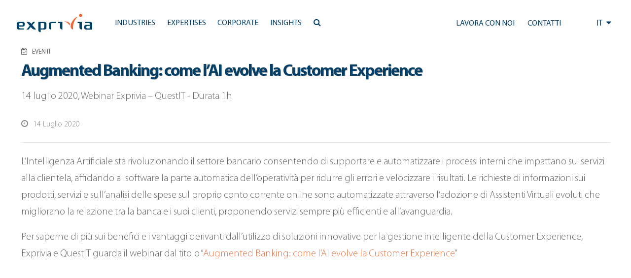

--- FILE ---
content_type: text/html; charset=UTF-8
request_url: https://www.exprivia.it/event/augmented-banking-come-lai-evolve-la-customer-experience/
body_size: 14996
content:
<!doctype html>
<html lang="it-IT">
<head>
	<meta charset="UTF-8"/>
	<meta name="viewport" content="width=device-width, initial-scale=1"/>
	<script type="text/javascript" data-cookieconsent="ignore">window.dataLayer=window.dataLayer||[];function gtag(){dataLayer.push(arguments);}gtag("consent","default",{ad_personalization:"denied",ad_storage:"denied",ad_user_data:"denied",analytics_storage:"denied",functionality_storage:"denied",personalization_storage:"denied",security_storage:"granted",wait_for_update:500,});gtag("set","ads_data_redaction",true);</script>
<script type="text/javascript" id="Cookiebot" src="https://consent.cookiebot.com/uc.js" data-implementation="wp" data-cbid="118e8d66-26b3-4913-a31b-37a3ebc63d17" data-culture="IT" data-blockingmode="auto"></script>
<title>Augmented Banking: come l’AI evolve la Customer Experience &#8211; Exprivia</title>
<meta name='robots' content='max-image-preview:large'/>
<link rel='dns-prefetch' href='//js-eu1.hs-scripts.com'/>
<link rel='dns-prefetch' href='//cdn.jsdelivr.net'/>
<link rel='dns-prefetch' href='//code.jquery.com'/>
<link rel='dns-prefetch' href='//ajax.googleapis.com'/>
<link rel='dns-prefetch' href='//maxcdn.bootstrapcdn.com'/>
<link rel="alternate" type="application/rss+xml" title="Exprivia &raquo; Feed" href="https://www.exprivia.it/feed/"/>
<link rel="alternate" type="application/rss+xml" title="Exprivia &raquo; Feed dei commenti" href="https://www.exprivia.it/comments/feed/"/>
<link rel="alternate" title="oEmbed (JSON)" type="application/json+oembed" href="https://www.exprivia.it/wp-json/oembed/1.0/embed?url=https%3A%2F%2Fwww.exprivia.it%2Fevent%2Faugmented-banking-come-lai-evolve-la-customer-experience%2F"/>
<link rel="alternate" title="oEmbed (XML)" type="text/xml+oembed" href="https://www.exprivia.it/wp-json/oembed/1.0/embed?url=https%3A%2F%2Fwww.exprivia.it%2Fevent%2Faugmented-banking-come-lai-evolve-la-customer-experience%2F&#038;format=xml"/>
<style id='wp-img-auto-sizes-contain-inline-css'>img:is([sizes=auto i],[sizes^="auto," i]){contain-intrinsic-size:3000px 1500px}</style>
<style id='wp-emoji-styles-inline-css'>img.wp-smiley,img.emoji{display:inline!important;border:none!important;box-shadow:none!important;height:1em!important;width:1em!important;margin:0 .07em!important;vertical-align:-.1em!important;background:none!important;padding:0!important}</style>
<link rel='stylesheet' id='wp-block-library-css' href='https://www.exprivia.it/wp-includes/css/dist/block-library/A.style.min.css,qver=c4bc71b1f4d90177a50b41ec144178af.pagespeed.cf.Ey8Q_jRO3Z.css' media='all'/>
<style id='global-styles-inline-css'>:root{--wp--preset--aspect-ratio--square:1;--wp--preset--aspect-ratio--4-3: 4/3;--wp--preset--aspect-ratio--3-4: 3/4;--wp--preset--aspect-ratio--3-2: 3/2;--wp--preset--aspect-ratio--2-3: 2/3;--wp--preset--aspect-ratio--16-9: 16/9;--wp--preset--aspect-ratio--9-16: 9/16;--wp--preset--color--black:#000;--wp--preset--color--cyan-bluish-gray:#abb8c3;--wp--preset--color--white:#fff;--wp--preset--color--pale-pink:#f78da7;--wp--preset--color--vivid-red:#cf2e2e;--wp--preset--color--luminous-vivid-orange:#ff6900;--wp--preset--color--luminous-vivid-amber:#fcb900;--wp--preset--color--light-green-cyan:#7bdcb5;--wp--preset--color--vivid-green-cyan:#00d084;--wp--preset--color--pale-cyan-blue:#8ed1fc;--wp--preset--color--vivid-cyan-blue:#0693e3;--wp--preset--color--vivid-purple:#9b51e0;--wp--preset--color--dark-gray:#28303d;--wp--preset--color--gray:#39414d;--wp--preset--color--green:#d1e4dd;--wp--preset--color--blue:#d1dfe4;--wp--preset--color--purple:#d1d1e4;--wp--preset--color--red:#e4d1d1;--wp--preset--color--orange:#e4dad1;--wp--preset--color--yellow:#eeeadd;--wp--preset--gradient--vivid-cyan-blue-to-vivid-purple:linear-gradient(135deg,#0693e3 0%,#9b51e0 100%);--wp--preset--gradient--light-green-cyan-to-vivid-green-cyan:linear-gradient(135deg,#7adcb4 0%,#00d082 100%);--wp--preset--gradient--luminous-vivid-amber-to-luminous-vivid-orange:linear-gradient(135deg,#fcb900 0%,#ff6900 100%);--wp--preset--gradient--luminous-vivid-orange-to-vivid-red:linear-gradient(135deg,#ff6900 0%,#cf2e2e 100%);--wp--preset--gradient--very-light-gray-to-cyan-bluish-gray:linear-gradient(135deg,#eee 0%,#a9b8c3 100%);--wp--preset--gradient--cool-to-warm-spectrum:linear-gradient(135deg,#4aeadc 0%,#9778d1 20%,#cf2aba 40%,#ee2c82 60%,#fb6962 80%,#fef84c 100%);--wp--preset--gradient--blush-light-purple:linear-gradient(135deg,#ffceec 0%,#9896f0 100%);--wp--preset--gradient--blush-bordeaux:linear-gradient(135deg,#fecda5 0%,#fe2d2d 50%,#6b003e 100%);--wp--preset--gradient--luminous-dusk:linear-gradient(135deg,#ffcb70 0%,#c751c0 50%,#4158d0 100%);--wp--preset--gradient--pale-ocean:linear-gradient(135deg,#fff5cb 0%,#b6e3d4 50%,#33a7b5 100%);--wp--preset--gradient--electric-grass:linear-gradient(135deg,#caf880 0%,#71ce7e 100%);--wp--preset--gradient--midnight:linear-gradient(135deg,#020381 0%,#2874fc 100%);--wp--preset--gradient--purple-to-yellow:linear-gradient(160deg,#d1d1e4 0%,#eeeadd 100%);--wp--preset--gradient--yellow-to-purple:linear-gradient(160deg,#eeeadd 0%,#d1d1e4 100%);--wp--preset--gradient--green-to-yellow:linear-gradient(160deg,#d1e4dd 0%,#eeeadd 100%);--wp--preset--gradient--yellow-to-green:linear-gradient(160deg,#eeeadd 0%,#d1e4dd 100%);--wp--preset--gradient--red-to-yellow:linear-gradient(160deg,#e4d1d1 0%,#eeeadd 100%);--wp--preset--gradient--yellow-to-red:linear-gradient(160deg,#eeeadd 0%,#e4d1d1 100%);--wp--preset--gradient--purple-to-red:linear-gradient(160deg,#d1d1e4 0%,#e4d1d1 100%);--wp--preset--gradient--red-to-purple:linear-gradient(160deg,#e4d1d1 0%,#d1d1e4 100%);--wp--preset--font-size--small:18px;--wp--preset--font-size--medium:20px;--wp--preset--font-size--large:24px;--wp--preset--font-size--x-large:42px;--wp--preset--font-size--extra-small:16px;--wp--preset--font-size--normal:20px;--wp--preset--font-size--extra-large:40px;--wp--preset--font-size--huge:96px;--wp--preset--font-size--gigantic:144px;--wp--preset--spacing--20:.44rem;--wp--preset--spacing--30:.67rem;--wp--preset--spacing--40:1rem;--wp--preset--spacing--50:1.5rem;--wp--preset--spacing--60:2.25rem;--wp--preset--spacing--70:3.38rem;--wp--preset--spacing--80:5.06rem;--wp--preset--shadow--natural:6px 6px 9px rgba(0,0,0,.2);--wp--preset--shadow--deep:12px 12px 50px rgba(0,0,0,.4);--wp--preset--shadow--sharp:6px 6px 0 rgba(0,0,0,.2);--wp--preset--shadow--outlined:6px 6px 0 -3px #fff , 6px 6px #000;--wp--preset--shadow--crisp:6px 6px 0 #000}:where(.is-layout-flex){gap:.5em}:where(.is-layout-grid){gap:.5em}body .is-layout-flex{display:flex}.is-layout-flex{flex-wrap:wrap;align-items:center}.is-layout-flex > :is(*, div){margin:0}body .is-layout-grid{display:grid}.is-layout-grid > :is(*, div){margin:0}:where(.wp-block-columns.is-layout-flex){gap:2em}:where(.wp-block-columns.is-layout-grid){gap:2em}:where(.wp-block-post-template.is-layout-flex){gap:1.25em}:where(.wp-block-post-template.is-layout-grid){gap:1.25em}.has-black-color{color:var(--wp--preset--color--black)!important}.has-cyan-bluish-gray-color{color:var(--wp--preset--color--cyan-bluish-gray)!important}.has-white-color{color:var(--wp--preset--color--white)!important}.has-pale-pink-color{color:var(--wp--preset--color--pale-pink)!important}.has-vivid-red-color{color:var(--wp--preset--color--vivid-red)!important}.has-luminous-vivid-orange-color{color:var(--wp--preset--color--luminous-vivid-orange)!important}.has-luminous-vivid-amber-color{color:var(--wp--preset--color--luminous-vivid-amber)!important}.has-light-green-cyan-color{color:var(--wp--preset--color--light-green-cyan)!important}.has-vivid-green-cyan-color{color:var(--wp--preset--color--vivid-green-cyan)!important}.has-pale-cyan-blue-color{color:var(--wp--preset--color--pale-cyan-blue)!important}.has-vivid-cyan-blue-color{color:var(--wp--preset--color--vivid-cyan-blue)!important}.has-vivid-purple-color{color:var(--wp--preset--color--vivid-purple)!important}.has-black-background-color{background-color:var(--wp--preset--color--black)!important}.has-cyan-bluish-gray-background-color{background-color:var(--wp--preset--color--cyan-bluish-gray)!important}.has-white-background-color{background-color:var(--wp--preset--color--white)!important}.has-pale-pink-background-color{background-color:var(--wp--preset--color--pale-pink)!important}.has-vivid-red-background-color{background-color:var(--wp--preset--color--vivid-red)!important}.has-luminous-vivid-orange-background-color{background-color:var(--wp--preset--color--luminous-vivid-orange)!important}.has-luminous-vivid-amber-background-color{background-color:var(--wp--preset--color--luminous-vivid-amber)!important}.has-light-green-cyan-background-color{background-color:var(--wp--preset--color--light-green-cyan)!important}.has-vivid-green-cyan-background-color{background-color:var(--wp--preset--color--vivid-green-cyan)!important}.has-pale-cyan-blue-background-color{background-color:var(--wp--preset--color--pale-cyan-blue)!important}.has-vivid-cyan-blue-background-color{background-color:var(--wp--preset--color--vivid-cyan-blue)!important}.has-vivid-purple-background-color{background-color:var(--wp--preset--color--vivid-purple)!important}.has-black-border-color{border-color:var(--wp--preset--color--black)!important}.has-cyan-bluish-gray-border-color{border-color:var(--wp--preset--color--cyan-bluish-gray)!important}.has-white-border-color{border-color:var(--wp--preset--color--white)!important}.has-pale-pink-border-color{border-color:var(--wp--preset--color--pale-pink)!important}.has-vivid-red-border-color{border-color:var(--wp--preset--color--vivid-red)!important}.has-luminous-vivid-orange-border-color{border-color:var(--wp--preset--color--luminous-vivid-orange)!important}.has-luminous-vivid-amber-border-color{border-color:var(--wp--preset--color--luminous-vivid-amber)!important}.has-light-green-cyan-border-color{border-color:var(--wp--preset--color--light-green-cyan)!important}.has-vivid-green-cyan-border-color{border-color:var(--wp--preset--color--vivid-green-cyan)!important}.has-pale-cyan-blue-border-color{border-color:var(--wp--preset--color--pale-cyan-blue)!important}.has-vivid-cyan-blue-border-color{border-color:var(--wp--preset--color--vivid-cyan-blue)!important}.has-vivid-purple-border-color{border-color:var(--wp--preset--color--vivid-purple)!important}.has-vivid-cyan-blue-to-vivid-purple-gradient-background{background:var(--wp--preset--gradient--vivid-cyan-blue-to-vivid-purple)!important}.has-light-green-cyan-to-vivid-green-cyan-gradient-background{background:var(--wp--preset--gradient--light-green-cyan-to-vivid-green-cyan)!important}.has-luminous-vivid-amber-to-luminous-vivid-orange-gradient-background{background:var(--wp--preset--gradient--luminous-vivid-amber-to-luminous-vivid-orange)!important}.has-luminous-vivid-orange-to-vivid-red-gradient-background{background:var(--wp--preset--gradient--luminous-vivid-orange-to-vivid-red)!important}.has-very-light-gray-to-cyan-bluish-gray-gradient-background{background:var(--wp--preset--gradient--very-light-gray-to-cyan-bluish-gray)!important}.has-cool-to-warm-spectrum-gradient-background{background:var(--wp--preset--gradient--cool-to-warm-spectrum)!important}.has-blush-light-purple-gradient-background{background:var(--wp--preset--gradient--blush-light-purple)!important}.has-blush-bordeaux-gradient-background{background:var(--wp--preset--gradient--blush-bordeaux)!important}.has-luminous-dusk-gradient-background{background:var(--wp--preset--gradient--luminous-dusk)!important}.has-pale-ocean-gradient-background{background:var(--wp--preset--gradient--pale-ocean)!important}.has-electric-grass-gradient-background{background:var(--wp--preset--gradient--electric-grass)!important}.has-midnight-gradient-background{background:var(--wp--preset--gradient--midnight)!important}.has-small-font-size{font-size:var(--wp--preset--font-size--small)!important}.has-medium-font-size{font-size:var(--wp--preset--font-size--medium)!important}.has-large-font-size{font-size:var(--wp--preset--font-size--large)!important}.has-x-large-font-size{font-size:var(--wp--preset--font-size--x-large)!important}</style>

<style id='classic-theme-styles-inline-css'>.wp-block-button__link{color:#fff;background-color:#32373c;border-radius:9999px;box-shadow:none;text-decoration:none;padding:calc(.667em + 2px) calc(1.333em + 2px);font-size:1.125em}.wp-block-file__button{background:#32373c;color:#fff;text-decoration:none}</style>
<style id='twenty-twenty-one-custom-color-overrides-css' media='all'></style>
<link rel='stylesheet' id='twenty-twenty-one-style-css' href='https://www.exprivia.it/wp-content/themes/twentytwentyone/A.style.css,qver=1.0.0.pagespeed.cf.AOI_8BhH6Y.css' media='all'/>
<link rel='stylesheet' id='twenty-twenty-one-print-style-css' href='https://www.exprivia.it/wp-content/themes/twentytwentyone/assets/css/A.print.css,qver=1.0.0.pagespeed.cf.qVAzrlg_OG.css' media='print'/>
<link rel='stylesheet' id='exprivia-frontend-css-css' href='https://www.exprivia.it/wp-content/themes/exprivia/assets/css/frontend/style-frontend.css?ver=1767880475' media='all'/>
<link rel='stylesheet' id='fancybox-frontend-css-css' href='https://cdn.jsdelivr.net/npm/@fancyapps/ui@4.0/dist/fancybox.css?ver=c4bc71b1f4d90177a50b41ec144178af' media='all'/>
<link rel='stylesheet' id='fontawesome-frontend-css-css' href='https://maxcdn.bootstrapcdn.com/font-awesome/4.5.0/css/font-awesome.min.css?ver=c4bc71b1f4d90177a50b41ec144178af' media='all'/>
<link rel='stylesheet' id='slick-frontend-css-css' href='//cdn.jsdelivr.net/npm/slick-carousel@1.8.1/slick/slick.css?ver=c4bc71b1f4d90177a50b41ec144178af' media='all'/>
<script id="twenty-twenty-one-ie11-polyfills-js-after">(Element.prototype.matches&&Element.prototype.closest&&window.NodeList&&NodeList.prototype.forEach)||document.write('<script src="https://www.exprivia.it/wp-content/themes/twentytwentyone/assets/js/polyfills.js?ver=1.0.0"></scr'+'ipt>');</script>
<script src="https://www.exprivia.it/wp-content/themes/twentytwentyone/assets/js/primary-navigation.js,qver=1.0.0.pagespeed.jm.m-43hbEICx.js" id="twenty-twenty-one-primary-navigation-script-js" defer data-wp-strategy="defer"></script>
<script src="https://cdn.jsdelivr.net/npm/@fancyapps/ui@4.0/dist/fancybox.umd.js?ver=c4bc71b1f4d90177a50b41ec144178af" id="fancybox-frontend-js-js"></script>
<script src="https://code.jquery.com/jquery-3.6.0.min.js?ver=c4bc71b1f4d90177a50b41ec144178af" id="jquery-frontend-js-js"></script>
<script src="https://ajax.googleapis.com/ajax/libs/jqueryui/1.13.2/jquery-ui.min.js?ver=c4bc71b1f4d90177a50b41ec144178af" id="jquery-ui-frontend-js-js"></script>
<script src="//cdn.jsdelivr.net/npm/slick-carousel@1.8.1/slick/slick.min.js?ver=c4bc71b1f4d90177a50b41ec144178af" id="slick-frontend-js-js"></script>
<script src="https://www.exprivia.it/wp-content/themes/exprivia/assets/js/frontend/map.js?ver=1.0" id="exprivia-map-js-js"></script>
<script src="https://www.exprivia.it/wp-content/themes/exprivia/assets/js/frontend/script.js?ver=1767880475" id="exprivia-frontend-js-js"></script>
<link rel="https://api.w.org/" href="https://www.exprivia.it/wp-json/"/><link rel="EditURI" type="application/rsd+xml" title="RSD" href="https://www.exprivia.it/xmlrpc.php?rsd"/>

<link rel="canonical" href="https://www.exprivia.it/event/augmented-banking-come-lai-evolve-la-customer-experience/"/>
<link rel='shortlink' href='https://www.exprivia.it/?p=30751'/>
			<!-- DO NOT COPY THIS SNIPPET! Start of Page Analytics Tracking for HubSpot WordPress plugin v11.3.33-->
			<script class="hsq-set-content-id" data-content-id="blog-post">var _hsq=_hsq||[];_hsq.push(["setContentType","blog-post"]);</script>
			<!-- DO NOT COPY THIS SNIPPET! End of Page Analytics Tracking for HubSpot WordPress plugin -->
			      <link rel="icon" href="/wp-content/themes/exprivia/assets/images/xfavicon.png.pagespeed.ic.9I_dOizETu.webp" type="image/x-icon"/>
      <link rel="shortcut icon" href="/wp-content/themes/exprivia/assets/images/xfavicon.png.pagespeed.ic.9I_dOizETu.webp" type="image/x-icon"/>
      <meta name="google-site-verification" content="PtRq3qPVhL_oCqYjt9Bu5Ihuo7me0W8xg_k5Q-NkxHs"/>
          <meta property="og:title" content="Augmented Banking: come l’AI evolve la Customer Experience"/>
      <meta property="og:type" content="article"/>
      <meta property="og:url" content="/event/augmented-banking-come-lai-evolve-la-customer-experience/"/>
      <script>(function(i,s,o,g,r,a,m){i['GoogleAnalyticsObject']=r;i[r]=i[r]||function(){(i[r].q=i[r].q||[]).push(arguments)},i[r].l=1*new Date();a=s.createElement(o),m=s.getElementsByTagName(o)[0];a.async=1;a.src=g;m.parentNode.insertBefore(a,m)})(window,document,'script','https://www.google-analytics.com/analytics.js','ga');ga('create','UA-81338456-1',{cookie_flags:'SameSite=None;Secure'});ga('send','pageview');</script>
	<!-- Google tag (gtag.js) -->
	<script async src="https://www.googletagmanager.com/gtag/js?id=G-57KXN50228"></script>
	<script>window.dataLayer=window.dataLayer||[];function gtag(){dataLayer.push(arguments);}gtag('js',new Date());gtag('config','G-57KXN50228',{cookie_flags:'SameSite=None;Secure'});</script>
</head>

<body class="wp-singular event-template-default single single-event postid-30751 wp-embed-responsive wp-theme-twentytwentyone wp-child-theme-exprivia is-light-theme no-js singular has-main-navigation">
<div id="page" class="site">
	<a class="skip-link screen-reader-text" href="#content">Salta al contenuto</a>

	      <style>.tile.hoverTile{overflow:hidden}.tile.hoverTile:hover:after{opacity:1}.tile.hoverTile:after{content:"";position:absolute;top:0;left:0;width:100%;height:100%;background: #03456329;opacity:0;transition:.3s all ease-in-out;z-index:0}.tile.hoverTile:hover .customBackground{transform:scale(1.05)}</style>
        
    <div id="site_header" class="newHeader">
      <div id="accentratore_body_1">
        <span class="mobileOverlay"></span>
        <div id="top">
          <div class="mobile-search">
            <i class="fa fa-bars" aria-hidden="true" onClick="openMobileMenu()"></i>
            <a class="lente" href="https://www.exprivia.it/it/ricerca/"><i class="fa fa-search" aria-hidden="true"></i></a>
          </div>         
          <div class="main-bar sfondo">
            <div>
              <a class="" href="/it/"><img class="logo" alt="Exprivia logo" src="/wp-content/themes/exprivia/assets/images/logo-exprivia.svg"></a>
            </div>
            <div id="menu-orizzontale-aree">
              <div class="logoSidebar">
                <img class="logo" alt="Exprivia logo" src="/wp-content/themes/exprivia/assets/images/logo-exprivia.svg">
                <i onClick="closeMobileMenu()" class="fa fa-times-circle" aria-hidden="true"></i>
              </div>
              <div>
                
	<nav id="site-navigation" class="primary-navigation" aria-label="Menu principale">
		<div class="menu-button-container">
			<button id="primary-mobile-menu" class="button" aria-controls="primary-menu-list" aria-expanded="false">
				<span class="dropdown-icon open">Menu					<svg class="svg-icon" width="24" height="24" aria-hidden="true" role="img" focusable="false" viewBox="0 0 24 24" fill="none" xmlns="http://www.w3.org/2000/svg"><path fill-rule="evenodd" clip-rule="evenodd" d="M4.5 6H19.5V7.5H4.5V6ZM4.5 12H19.5V13.5H4.5V12ZM19.5 18H4.5V19.5H19.5V18Z" fill="currentColor"/></svg>				</span>
				<span class="dropdown-icon close">Chiudi					<svg class="svg-icon" width="24" height="24" aria-hidden="true" role="img" focusable="false" viewBox="0 0 24 24" fill="none" xmlns="http://www.w3.org/2000/svg"><path fill-rule="evenodd" clip-rule="evenodd" d="M12 10.9394L5.53033 4.46973L4.46967 5.53039L10.9393 12.0001L4.46967 18.4697L5.53033 19.5304L12 13.0607L18.4697 19.5304L19.5303 18.4697L13.0607 12.0001L19.5303 5.53039L18.4697 4.46973L12 10.9394Z" fill="currentColor"/></svg>				</span>
			</button><!-- #primary-mobile-menu -->
		</div><!-- .menu-button-container -->
		<div class="primary-menu-container"><ul id="primary-menu-list" class="menu-wrapper"><li id="menu-item-19766" class="menu-item menu-item-type-custom menu-item-object-custom menu-item-has-children menu-item-19766"><a><span>Industries</span><p class="menu-item-description"><span>Industries|Un’offerta vincente su ogni mercato.</span></p></a><button class="sub-menu-toggle" aria-expanded="false" onClick="twentytwentyoneExpandSubMenu(this)"><span class="icon-plus"><svg class="svg-icon" width="18" height="18" aria-hidden="true" role="img" focusable="false" viewBox="0 0 24 24" fill="none" xmlns="http://www.w3.org/2000/svg"><path fill-rule="evenodd" clip-rule="evenodd" d="M18 11.2h-5.2V6h-1.6v5.2H6v1.6h5.2V18h1.6v-5.2H18z" fill="currentColor"/></svg></span><span class="icon-minus"><svg class="svg-icon" width="18" height="18" aria-hidden="true" role="img" focusable="false" viewBox="0 0 24 24" fill="none" xmlns="http://www.w3.org/2000/svg"><path fill-rule="evenodd" clip-rule="evenodd" d="M6 11h12v2H6z" fill="currentColor"/></svg></span><span class="screen-reader-text">Apri menu</span></button>
<ul class="sub-menu">
<li class="primoDiv"><span class="title-tendina">Industries</span><span class="subtitle-tendina">Un’offerta vincente su ogni mercato.</span></li><li><ul class="p-0">	<li id="menu-item-19796" class="menu-item menu-item-type-post_type menu-item-object-tile menu-item-19796"><a href="https://www.exprivia.it/it-tile-227-exprivia-banking-finance-insurance-aiutiamo-gli-istituti-finanziari-a-tenere-in-conto-le-aspettative-di-ogni-loro-cliente/"><span>Banking, Finance &#038; Insurance</span><span>Tecnologia e processi: il binomio del futuro</span></a></li>
	<li id="menu-item-21644" class="menu-item menu-item-type-post_type menu-item-object-tile menu-item-21644"><a href="https://www.exprivia.it/it-tile-257-exprivia-telco-media-riduciamo-la-complessitagrave-dellebr-reti-per-rendere-le-connessionibr-piugrave-agili/"><span>Telco &#038; Media</span><span>Agilità, efficienza e usabilità per la qualita di servizio</span></a></li>
	<li id="menu-item-21657" class="menu-item menu-item-type-post_type menu-item-object-tile menu-item-21657"><a href="https://www.exprivia.it/it-tile-232-exprivia-energy-utilities-innoviamo-il-mondo-dell39energia-unendo-l39utility-al-consapevole/"><span>Energy &#038; Utilities</span><span>Energy &#038; Utilities</span></a></li>
	<li id="menu-item-21658" class="menu-item menu-item-type-post_type menu-item-object-tile menu-item-21658"><a href="https://www.exprivia.it/it-tile-226-exprivia-aerospace-defence-progettiamo-sistemi-che-rendono-semplici-gli-scenari-piugrave-complessi/"><span>Aerospace &#038; Defence</span><span>Digitale è difesa. Per mare, terra e cielo</span></a></li>
</ul></li><li><ul class="p-0">	<li id="menu-item-21667" class="menu-item menu-item-type-post_type menu-item-object-tile menu-item-21667"><a href="https://www.exprivia.it/it-tile-256-lavoriamo-per-costruire-unbr-mondo-migliore-in-cui-lavorare/"><span>Manufacturing &#038; Distribution</span><span>Verso l&#8217;impresa 4.0</span></a></li>
	<li id="menu-item-21670" class="menu-item menu-item-type-post_type menu-item-object-tile menu-item-21670"><a href="https://www.exprivia.it/it-tile-228-exprivia-healthcare-lavoriamo-per-una-sanitagrave-che-non-chieda-piugrave-ai-malati-di-essere-pazienti/"><span>Healthcare</span><span>Sistemi per la sanità d&#8217;eccellenza</span></a></li>
	<li id="menu-item-21671" class="menu-item menu-item-type-post_type menu-item-object-tile menu-item-21671"><a href="https://www.exprivia.it/it-tile-255-exprivia-public-sector-crediamo-nell39evoluzione-dellabr-pa-a-cominciare-dallabr-scomparsa-della-coda/"><span>Public Sector</span><span>PA efficiente e cittadinanza digitale</span></a></li>
</ul></li></ul>
</li>
<li id="menu-item-19767" class="menu-item menu-item-type-custom menu-item-object-custom menu-item-has-children menu-item-19767"><a href="#"><span>Expertises</span><p class="menu-item-description"><span>Expertises|Per costruire il futuro, bisogna averlo ben presente.</span></p></a><button class="sub-menu-toggle" aria-expanded="false" onClick="twentytwentyoneExpandSubMenu(this)"><span class="icon-plus"><svg class="svg-icon" width="18" height="18" aria-hidden="true" role="img" focusable="false" viewBox="0 0 24 24" fill="none" xmlns="http://www.w3.org/2000/svg"><path fill-rule="evenodd" clip-rule="evenodd" d="M18 11.2h-5.2V6h-1.6v5.2H6v1.6h5.2V18h1.6v-5.2H18z" fill="currentColor"/></svg></span><span class="icon-minus"><svg class="svg-icon" width="18" height="18" aria-hidden="true" role="img" focusable="false" viewBox="0 0 24 24" fill="none" xmlns="http://www.w3.org/2000/svg"><path fill-rule="evenodd" clip-rule="evenodd" d="M6 11h12v2H6z" fill="currentColor"/></svg></span><span class="screen-reader-text">Apri menu</span></button>
<ul class="sub-menu">
<li class="primoDiv"><span class="title-tendina">Expertises</span><span class="subtitle-tendina">Per costruire il futuro, bisogna averlo ben presente.</span></li><li><ul class="p-0">	<li id="menu-item-42635" class="menu-item menu-item-type-post_type menu-item-object-tile menu-item-42635"><a href="https://www.exprivia.it/it-tile-artificial-intelligence-abbiamo-doti-naturali-per-applicare-intelligenza-artificiale-ai-tuoi-processi/"><span>Artificial Intelligence</span><span>Abbiamo doti naturali per applicare Intelligenza Artificiale ai tuoi processi</span></a></li>
	<li id="menu-item-21681" class="menu-item menu-item-type-post_type menu-item-object-tile menu-item-21681"><a href="https://www.exprivia.it/it-tile-233-volumi-velocitagrave-variabilitagrave-e-virtualitagrave-per-vincere-sui-mercati/"><span>Big Data &#038; Analytics</span><span>Dominare le informazioni per dominare il mercato</span></a></li>
	<li id="menu-item-21700" class="menu-item menu-item-type-post_type menu-item-object-tile menu-item-21700"><a href="https://www.exprivia.it/it-tile-239-exprivia-bpo-il-partner-d39affaribr-piugrave-affidabile/"><span>BPO</span><span>Outsourcing per competere</span></a></li>
	<li id="menu-item-21682" class="menu-item menu-item-type-post_type menu-item-object-tile menu-item-21682"><a href="https://www.exprivia.it/it-tile-236-exprivia-web-cloud-la-nuvola-della-memoria/"><span>Cloud</span><span>La rivoluzione tra le nuvole</span></a></li>
</ul></li><li><ul class="p-0">	<li id="menu-item-21697" class="menu-item menu-item-type-post_type menu-item-object-tile menu-item-21697"><a href="https://www.exprivia.it/it-tile-238-cybersecurity-ottimizzare-gli-investimenti-br-per-ridurre-il-rischio-complessivo/"><span>CyberSecurity</span><span>Ottimizzare gli investimenti per ridurre il rischio complessivo</span></a></li>
	<li id="menu-item-42529" class="menu-item menu-item-type-post_type menu-item-object-tile menu-item-42529"><a href="https://www.exprivia.it/it-tile-digital-twin-mai-stato-cosi-facile-per-chi-lavora-sul-campo/"><span>Digital Twin</span><span>Mai stato così facile per chi lavora sul campo</span></a></li>
	<li id="menu-item-21685" class="menu-item menu-item-type-post_type menu-item-object-tile menu-item-21685"><a href="https://www.exprivia.it/it-tile-234-exprivia-iot-concretamente-virtuale/"><span>IoT</span><span>Internet of Things, il futuro presente</span></a></li>
	<li id="menu-item-21698" class="menu-item menu-item-type-post_type menu-item-object-tile menu-item-21698"><a href="https://www.exprivia.it/it-tile-235-web-mobile-exprivia-web-mobilebr-ovunque-sei/"><span>Mobile</span><span>Crescere con la strategia BYOD</span></a></li>
</ul></li><li><ul class="p-0">	<li id="menu-item-21699" class="menu-item menu-item-type-post_type menu-item-object-tile menu-item-21699"><a href="https://www.exprivia.it/it-tile-237-exprivia-sap-gold-partner-piugrave-efficienza-digitale-piugrave-efficacia-aziendale-piugrave-presenza-sul-mercato/"><span>SAP</span><span>Il digitale per l&#8217;impresa intelligente e vincente</span></a></li>
</ul></li></ul>
</li>
<li id="menu-item-19768" class="menu-item menu-item-type-custom menu-item-object-custom menu-item-has-children menu-item-19768"><a href="#"><span>Corporate</span><p class="menu-item-description"><span>Corporate|Un gruppo internazionale per abilitare i processi della trasformazione digitale.</span></p></a><button class="sub-menu-toggle" aria-expanded="false" onClick="twentytwentyoneExpandSubMenu(this)"><span class="icon-plus"><svg class="svg-icon" width="18" height="18" aria-hidden="true" role="img" focusable="false" viewBox="0 0 24 24" fill="none" xmlns="http://www.w3.org/2000/svg"><path fill-rule="evenodd" clip-rule="evenodd" d="M18 11.2h-5.2V6h-1.6v5.2H6v1.6h5.2V18h1.6v-5.2H18z" fill="currentColor"/></svg></span><span class="icon-minus"><svg class="svg-icon" width="18" height="18" aria-hidden="true" role="img" focusable="false" viewBox="0 0 24 24" fill="none" xmlns="http://www.w3.org/2000/svg"><path fill-rule="evenodd" clip-rule="evenodd" d="M6 11h12v2H6z" fill="currentColor"/></svg></span><span class="screen-reader-text">Apri menu</span></button>
<ul class="sub-menu">
<li class="primoDiv"><span class="title-tendina">Corporate</span><span class="subtitle-tendina">Un gruppo internazionale per abilitare i processi della trasformazione digitale.</span></li><li><ul class="p-0">	<li id="menu-item-21728" class="menu-item menu-item-type-post_type menu-item-object-tile menu-item-21728"><a href="https://www.exprivia.it/it-tile-chi-siamo/"><span>Chi siamo</span><span>Essere Exprivia</span></a></li>
	<li id="menu-item-46703" class="menu-item menu-item-type-post_type menu-item-object-tile menu-item-46703"><a href="https://www.exprivia.it/it-tile-exprivia-group/"><span>Gruppo Exprivia</span><span>Un&#8217; offerta completa</span></a></li>
	<li id="menu-item-44847" class="menu-item menu-item-type-post_type menu-item-object-page menu-item-44847"><a href="https://www.exprivia.it/it/alliance-ecosystem-partners/"><span>Alliances ecosystem</span><span>Il valore della rete</span></a></li>
	<li id="menu-item-21729" class="menu-item menu-item-type-post_type menu-item-object-tile menu-item-21729"><a href="https://www.exprivia.it/it-tile-242-l39innovazione-per-esplorare-e-costruire-nuove-opportunitagrave-di-business/"><span>Innovation Lab</span><span>La fucina delle idee</span></a></li>
</ul></li><li><ul class="p-0">	<li id="menu-item-21730" class="menu-item menu-item-type-post_type menu-item-object-tile menu-item-21730"><a href="https://www.exprivia.it/it-tile-214-stai-cercando-la-tua-via/"><span>People &#038; Career</span><span>Lavorare con Exprivia</span></a></li>
	<li id="menu-item-21731" class="menu-item menu-item-type-post_type menu-item-object-tile menu-item-21731"><a href="https://www.exprivia.it/it-tile-244-expriviabr-investor-relation/"><span>Investor Relation</span><span>I numeri Exprivia</span></a></li>
	<li id="menu-item-21732" class="menu-item menu-item-type-post_type menu-item-object-tile menu-item-21732"><a href="https://www.exprivia.it/it-tile-245-corporate-social-responsibility/"><span>Corporate Social Responsibility</span><span>I valori del Gruppo</span></a></li>
	<li id="menu-item-21733" class="menu-item menu-item-type-post_type menu-item-object-tile menu-item-21733"><a href="https://www.exprivia.it/it-tile-246-corporate-governance/"><span>Corporate Governance</span><span>Organi di governo</span></a></li>
</ul></li><li><ul class="p-0">	<li id="menu-item-21871" class="menu-item menu-item-type-post_type menu-item-object-page menu-item-21871"><a href="https://www.exprivia.it/it/press-room/"><span>Press Room</span><span>Ufficio stampa e media coverage</span></a></li>
	<li id="menu-item-29757" class="menu-item menu-item-type-post_type menu-item-object-page menu-item-29757"><a href="https://www.exprivia.it/it/eventi/"><span>Eventi</span><span>Tutti gli eventi</span></a></li>
	<li id="menu-item-31176" class="menu-item menu-item-type-post_type menu-item-object-page menu-item-31176"><a href="https://www.exprivia.it/it/location/"><span>Location</span><span>Exprivia nel mondo</span></a></li>
</ul></li></ul>
</li>
<li id="menu-item-44842" class="menu-item menu-item-type-custom menu-item-object-custom menu-item-has-children menu-item-44842"><a><span>Insights</span><p class="menu-item-description"><span>Insights|Quando l’esperienza si fa consapevolezza.</span></p></a><button class="sub-menu-toggle" aria-expanded="false" onClick="twentytwentyoneExpandSubMenu(this)"><span class="icon-plus"><svg class="svg-icon" width="18" height="18" aria-hidden="true" role="img" focusable="false" viewBox="0 0 24 24" fill="none" xmlns="http://www.w3.org/2000/svg"><path fill-rule="evenodd" clip-rule="evenodd" d="M18 11.2h-5.2V6h-1.6v5.2H6v1.6h5.2V18h1.6v-5.2H18z" fill="currentColor"/></svg></span><span class="icon-minus"><svg class="svg-icon" width="18" height="18" aria-hidden="true" role="img" focusable="false" viewBox="0 0 24 24" fill="none" xmlns="http://www.w3.org/2000/svg"><path fill-rule="evenodd" clip-rule="evenodd" d="M6 11h12v2H6z" fill="currentColor"/></svg></span><span class="screen-reader-text">Apri menu</span></button>
<ul class="sub-menu">
<li class="primoDiv"><span class="title-tendina">Insights</span><span class="subtitle-tendina">Quando l’esperienza si fa consapevolezza.</span></li><li><ul class="p-0">	<li id="menu-item-44844" class="menu-item menu-item-type-post_type menu-item-object-page menu-item-44844"><a href="https://www.exprivia.it/it/case-history/"><span>Case history</span><span>Parlano i fatti</span></a></li>
	<li id="menu-item-45625" class="menu-item menu-item-type-taxonomy menu-item-object-category menu-item-45625"><a href="https://www.exprivia.it/category/magazine/"><span>Magazine</span><span>Messaggi dal futuro</span></a></li>
	<li id="menu-item-44843" class="menu-item menu-item-type-post_type menu-item-object-page menu-item-44843"><a href="https://www.exprivia.it/it/tech-talk-hub/"><span>Podcast</span><span>Parola degli esperti</span></a></li>
	<li id="menu-item-44846" class="menu-item menu-item-type-post_type menu-item-object-tile menu-item-44846"><a href="https://www.exprivia.it/it-tile-5665-progetti-di-ricerca/"><span>Progetti di ricerca</span><span>Sviluppiamo soluzioni rivoluzionarie</span></a></li>
</ul></li><li><ul class="p-0">	<li id="menu-item-44901" class="menu-item menu-item-type-post_type menu-item-object-page menu-item-44901"><a href="https://www.exprivia.it/it/drill-down-sul-cambiamento/"><span>Whitepapers</span><span>Drill down sul cambiamento</span></a></li>
</ul></li></ul>
</li>
<li id="menu-item-42057" class="menu-item menu-item-type-post_type menu-item-object-page menu-item-42057"><a href="https://www.exprivia.it/it/ricerca/"><span><i class="fa fa-search" aria-hidden="true"></i></span></a></li>
<li id="menu-item-42058" class="menu-item menu-item-type-custom menu-item-object-custom menu-item-42058"><a href="https://exprivia.intervieweb.it/it/career"><span>Lavora con noi</span></a></li>
<li id="menu-item-42062" class="menu-item menu-item-type-post_type menu-item-object-page menu-item-42062"><a href="https://www.exprivia.it/it/location/"><span>Location</span></a></li>
<li id="menu-item-42060" class="menu-item menu-item-type-post_type menu-item-object-page menu-item-42060"><a href="https://www.exprivia.it/it/contatti/"><span>Contatti</span></a></li>
</ul></div>	</nav><!-- #site-navigation -->
                <div class="dropLang">
                  <a href="/it/">IT</a>
                  <a href="/en/">EN</a>
                  <a href="/es/">ES</a>
                                  </div>
                <div class="socials">
                  <a href="https://www.facebook.com/exprivia.ICT/" title="Facebook" target="_blank" rel="noopener noreferrer"><i class="fa fa-facebook" aria-hidden="true"></i></a>
                  <a href="https://www.linkedin.com/company/exprivia" title="LinkedIn" target="_blank" rel="noopener noreferrer"><i class="fa fa-linkedin" aria-hidden="true"></i></a>
                  <a href="https://www.instagram.com/exprivia_/" title="Instagram" target="_blank" rel="noopener noreferrer"><i class="fa fa-instagram" aria-hidden="true"></i></a>
                  <a href="https://www.youtube.com/channel/UCX5GL2lB2c1SZgPHOiqbr7Q?view_as=subscriber" title="Youtube" target="_blank" rel="noopener noreferrer"><i class="fa fa-youtube-play" aria-hidden="true"></i></a>
                </div>
              </div>
            </div>
            <div class="secondary-bar">
              <div class="upper-menu-container"><ul id="upper-menu-list" class="menu-wrapper"><li id="menu-item-19763" class="menu-item menu-item-type-custom menu-item-object-custom menu-item-19763"><a target="_blank" href="https://exprivia.intervieweb.it/it/career"><span>LAVORA CON NOI</span></a></li>
<li id="menu-item-19765" class="menu-item menu-item-type-post_type menu-item-object-page menu-item-19765"><a href="https://www.exprivia.it/it/contatti/"><span>Contatti</span></a></li>
</ul></div>              <div class="socials">
                <a href="https://www.facebook.com/exprivia.ICT/" title="Facebook" target="_blank" rel="noopener noreferrer"><i class="fa fa-facebook" aria-hidden="true"></i></a>
                <a href="https://www.linkedin.com/company/exprivia" title="LinkedIn" target="_blank" rel="noopener noreferrer"><i class="fa fa-linkedin" aria-hidden="true"></i></a>
                <a href="https://www.instagram.com/exprivia_/" title="Instagram" target="_blank" rel="noopener noreferrer"><i class="fa fa-instagram" aria-hidden="true"></i></a>
                <a href="https://www.youtube.com/channel/UCX5GL2lB2c1SZgPHOiqbr7Q?view_as=subscriber" title="Youtube" target="_blank" rel="noopener noreferrer"><i class="fa fa-youtube-play" aria-hidden="true"></i></a>
              </div>
              <div class="langSelector">
                                <span class="currentLang">IT&nbsp;&nbsp;<i class="fa fa-caret-down" aria-hidden="true"></i></span>
                <div class="dropLang">
                  <a href="/it/"><i class="fa fa-check" aria-hidden="true"></i> Italiano (IT)</a>
                  <a href="/en/">English (EN)</a>
                  <a href="/es/">Español (ES)</a>
                                  </div>
              </div>
            </div>
          </div>
        </div>
      </div>
    </div>
  
	<div id="content" class="site-content">
		<div id="primary" class="content-area">
			<main id="main" class="site-main">

<div class="breadcrumbs">
  <a href="/"><i class="fa fa-home"></i>Home</a>
  <i class="fa fa-chevron-right"></i>
  <a href="/it/eventi/">Eventi</a>
  <i class="fa fa-chevron-right">
  </i><span>Augmented Banking: come l’AI evolve la Customer Experience</span>
</div>
<article id="post-30751" class="post-30751 event type-event status-publish hentry entry">
    <div class="tile-preview triple adaptive">
    <div class="dark">
      <div class="category">
        <i class="fa fa-calendar-check-o" aria-hidden="true" title="Eventi"></i> Eventi
      </div>
      <h1 class="title">Augmented Banking: come l’AI evolve la Customer Experience</h1>
      <div class="subtitle int">14 luglio 2020, Webinar Exprivia – QuestIT - Durata 1h</div>
      <div class="subtitle">
        <p class="data"><i class="fa fa-clock-o" aria-hidden="true"></i> 14 Luglio 2020</p>
        <p>L&rsquo;Intelligenza Artificiale sta rivoluzionando il settore bancario consentendo di supportare e automatizzare i processi interni che impattano sui servizi alla clientela, affidando al software la parte automatica dell&rsquo;operativit&agrave; per ridurre gli errori e velocizzare i risultati. Le richieste di informazioni sui prodotti, servizi e sull&rsquo;analisi delle spese sul proprio conto corrente online sono automatizzate attraverso l&rsquo;adozione di Assistenti Virtuali evoluti che migliorano la relazione tra la banca e i suoi clienti, proponendo servizi sempre pi&ugrave; efficienti e all&rsquo;avanguardia.</p>
<p>Per saperne di pi&ugrave; sui benefici e i vantaggi derivanti dall&rsquo;utilizzo di soluzioni innovative per la gestione intelligente della Customer Experience, Exprivia e QuestIT guarda il webinar dal titolo &ldquo;<a href="https://youtu.be/8KUB94s7omE" target="_blank" rel="noopener">Augmented Banking: come l&rsquo;AI evolve la Customer Experience</a>&rdquo;<br/>
&nbsp;</p>      </div>
    </div>
  </div>
</article><!-- #post-30751 -->
			</main><!-- #main -->
		</div><!-- #primary -->
	</div><!-- #content -->

	<footer id="colophon" class="site-footer">
    <div id="bottom">
			<div class="footerMenus">
				<div>
					<div class="footer-primary-menu-container"><ul id="footer-primary-menu-list" class="footer-menu-wrapper"><li class="menu-item menu-item-type-custom menu-item-object-custom menu-item-has-children menu-item-19766"><a><span>Industries</span><p class="menu-item-description"><span>Industries|Un’offerta vincente su ogni mercato.</span></p></a><button class="sub-menu-toggle" aria-expanded="false" onClick="twentytwentyoneExpandSubMenu(this)"><span class="icon-plus"><svg class="svg-icon" width="18" height="18" aria-hidden="true" role="img" focusable="false" viewBox="0 0 24 24" fill="none" xmlns="http://www.w3.org/2000/svg"><path fill-rule="evenodd" clip-rule="evenodd" d="M18 11.2h-5.2V6h-1.6v5.2H6v1.6h5.2V18h1.6v-5.2H18z" fill="currentColor"/></svg></span><span class="icon-minus"><svg class="svg-icon" width="18" height="18" aria-hidden="true" role="img" focusable="false" viewBox="0 0 24 24" fill="none" xmlns="http://www.w3.org/2000/svg"><path fill-rule="evenodd" clip-rule="evenodd" d="M6 11h12v2H6z" fill="currentColor"/></svg></span><span class="screen-reader-text">Apri menu</span></button>
<ul class="sub-menu">
	<li class="menu-item menu-item-type-post_type menu-item-object-tile menu-item-19796"><a href="https://www.exprivia.it/it-tile-227-exprivia-banking-finance-insurance-aiutiamo-gli-istituti-finanziari-a-tenere-in-conto-le-aspettative-di-ogni-loro-cliente/"><span>Banking, Finance &#038; Insurance</span><span>Tecnologia e processi: il binomio del futuro</span></a></li>
	<li class="menu-item menu-item-type-post_type menu-item-object-tile menu-item-21644"><a href="https://www.exprivia.it/it-tile-257-exprivia-telco-media-riduciamo-la-complessitagrave-dellebr-reti-per-rendere-le-connessionibr-piugrave-agili/"><span>Telco &#038; Media</span><span>Agilità, efficienza e usabilità per la qualita di servizio</span></a></li>
	<li class="menu-item menu-item-type-post_type menu-item-object-tile menu-item-21657"><a href="https://www.exprivia.it/it-tile-232-exprivia-energy-utilities-innoviamo-il-mondo-dell39energia-unendo-l39utility-al-consapevole/"><span>Energy &#038; Utilities</span><span>Energy &#038; Utilities</span></a></li>
	<li class="menu-item menu-item-type-post_type menu-item-object-tile menu-item-21658"><a href="https://www.exprivia.it/it-tile-226-exprivia-aerospace-defence-progettiamo-sistemi-che-rendono-semplici-gli-scenari-piugrave-complessi/"><span>Aerospace &#038; Defence</span><span>Digitale è difesa. Per mare, terra e cielo</span></a></li>
	<li class="menu-item menu-item-type-post_type menu-item-object-tile menu-item-21667"><a href="https://www.exprivia.it/it-tile-256-lavoriamo-per-costruire-unbr-mondo-migliore-in-cui-lavorare/"><span>Manufacturing &#038; Distribution</span><span>Verso l&#8217;impresa 4.0</span></a></li>
	<li class="menu-item menu-item-type-post_type menu-item-object-tile menu-item-21670"><a href="https://www.exprivia.it/it-tile-228-exprivia-healthcare-lavoriamo-per-una-sanitagrave-che-non-chieda-piugrave-ai-malati-di-essere-pazienti/"><span>Healthcare</span><span>Sistemi per la sanità d&#8217;eccellenza</span></a></li>
	<li class="menu-item menu-item-type-post_type menu-item-object-tile menu-item-21671"><a href="https://www.exprivia.it/it-tile-255-exprivia-public-sector-crediamo-nell39evoluzione-dellabr-pa-a-cominciare-dallabr-scomparsa-della-coda/"><span>Public Sector</span><span>PA efficiente e cittadinanza digitale</span></a></li>
</ul>
</li>
<li class="menu-item menu-item-type-custom menu-item-object-custom menu-item-has-children menu-item-19767"><a href="#"><span>Expertises</span><p class="menu-item-description"><span>Expertises|Per costruire il futuro, bisogna averlo ben presente.</span></p></a><button class="sub-menu-toggle" aria-expanded="false" onClick="twentytwentyoneExpandSubMenu(this)"><span class="icon-plus"><svg class="svg-icon" width="18" height="18" aria-hidden="true" role="img" focusable="false" viewBox="0 0 24 24" fill="none" xmlns="http://www.w3.org/2000/svg"><path fill-rule="evenodd" clip-rule="evenodd" d="M18 11.2h-5.2V6h-1.6v5.2H6v1.6h5.2V18h1.6v-5.2H18z" fill="currentColor"/></svg></span><span class="icon-minus"><svg class="svg-icon" width="18" height="18" aria-hidden="true" role="img" focusable="false" viewBox="0 0 24 24" fill="none" xmlns="http://www.w3.org/2000/svg"><path fill-rule="evenodd" clip-rule="evenodd" d="M6 11h12v2H6z" fill="currentColor"/></svg></span><span class="screen-reader-text">Apri menu</span></button>
<ul class="sub-menu">
	<li class="menu-item menu-item-type-post_type menu-item-object-tile menu-item-42635"><a href="https://www.exprivia.it/it-tile-artificial-intelligence-abbiamo-doti-naturali-per-applicare-intelligenza-artificiale-ai-tuoi-processi/"><span>Artificial Intelligence</span><span>Abbiamo doti naturali per applicare Intelligenza Artificiale ai tuoi processi</span></a></li>
	<li class="menu-item menu-item-type-post_type menu-item-object-tile menu-item-21681"><a href="https://www.exprivia.it/it-tile-233-volumi-velocitagrave-variabilitagrave-e-virtualitagrave-per-vincere-sui-mercati/"><span>Big Data &#038; Analytics</span><span>Dominare le informazioni per dominare il mercato</span></a></li>
	<li class="menu-item menu-item-type-post_type menu-item-object-tile menu-item-21700"><a href="https://www.exprivia.it/it-tile-239-exprivia-bpo-il-partner-d39affaribr-piugrave-affidabile/"><span>BPO</span><span>Outsourcing per competere</span></a></li>
	<li class="menu-item menu-item-type-post_type menu-item-object-tile menu-item-21682"><a href="https://www.exprivia.it/it-tile-236-exprivia-web-cloud-la-nuvola-della-memoria/"><span>Cloud</span><span>La rivoluzione tra le nuvole</span></a></li>
	<li class="menu-item menu-item-type-post_type menu-item-object-tile menu-item-21697"><a href="https://www.exprivia.it/it-tile-238-cybersecurity-ottimizzare-gli-investimenti-br-per-ridurre-il-rischio-complessivo/"><span>CyberSecurity</span><span>Ottimizzare gli investimenti per ridurre il rischio complessivo</span></a></li>
	<li class="menu-item menu-item-type-post_type menu-item-object-tile menu-item-42529"><a href="https://www.exprivia.it/it-tile-digital-twin-mai-stato-cosi-facile-per-chi-lavora-sul-campo/"><span>Digital Twin</span><span>Mai stato così facile per chi lavora sul campo</span></a></li>
	<li class="menu-item menu-item-type-post_type menu-item-object-tile menu-item-21685"><a href="https://www.exprivia.it/it-tile-234-exprivia-iot-concretamente-virtuale/"><span>IoT</span><span>Internet of Things, il futuro presente</span></a></li>
	<li class="menu-item menu-item-type-post_type menu-item-object-tile menu-item-21698"><a href="https://www.exprivia.it/it-tile-235-web-mobile-exprivia-web-mobilebr-ovunque-sei/"><span>Mobile</span><span>Crescere con la strategia BYOD</span></a></li>
	<li class="menu-item menu-item-type-post_type menu-item-object-tile menu-item-21699"><a href="https://www.exprivia.it/it-tile-237-exprivia-sap-gold-partner-piugrave-efficienza-digitale-piugrave-efficacia-aziendale-piugrave-presenza-sul-mercato/"><span>SAP</span><span>Il digitale per l&#8217;impresa intelligente e vincente</span></a></li>
</ul>
</li>
<li class="menu-item menu-item-type-custom menu-item-object-custom menu-item-has-children menu-item-19768"><a href="#"><span>Corporate</span><p class="menu-item-description"><span>Corporate|Un gruppo internazionale per abilitare i processi della trasformazione digitale.</span></p></a><button class="sub-menu-toggle" aria-expanded="false" onClick="twentytwentyoneExpandSubMenu(this)"><span class="icon-plus"><svg class="svg-icon" width="18" height="18" aria-hidden="true" role="img" focusable="false" viewBox="0 0 24 24" fill="none" xmlns="http://www.w3.org/2000/svg"><path fill-rule="evenodd" clip-rule="evenodd" d="M18 11.2h-5.2V6h-1.6v5.2H6v1.6h5.2V18h1.6v-5.2H18z" fill="currentColor"/></svg></span><span class="icon-minus"><svg class="svg-icon" width="18" height="18" aria-hidden="true" role="img" focusable="false" viewBox="0 0 24 24" fill="none" xmlns="http://www.w3.org/2000/svg"><path fill-rule="evenodd" clip-rule="evenodd" d="M6 11h12v2H6z" fill="currentColor"/></svg></span><span class="screen-reader-text">Apri menu</span></button>
<ul class="sub-menu">
	<li class="menu-item menu-item-type-post_type menu-item-object-tile menu-item-21728"><a href="https://www.exprivia.it/it-tile-chi-siamo/"><span>Chi siamo</span><span>Essere Exprivia</span></a></li>
	<li class="menu-item menu-item-type-post_type menu-item-object-tile menu-item-46703"><a href="https://www.exprivia.it/it-tile-exprivia-group/"><span>Gruppo Exprivia</span><span>Un&#8217; offerta completa</span></a></li>
	<li class="menu-item menu-item-type-post_type menu-item-object-page menu-item-44847"><a href="https://www.exprivia.it/it/alliance-ecosystem-partners/"><span>Alliances ecosystem</span><span>Il valore della rete</span></a></li>
	<li class="menu-item menu-item-type-post_type menu-item-object-tile menu-item-21729"><a href="https://www.exprivia.it/it-tile-242-l39innovazione-per-esplorare-e-costruire-nuove-opportunitagrave-di-business/"><span>Innovation Lab</span><span>La fucina delle idee</span></a></li>
	<li class="menu-item menu-item-type-post_type menu-item-object-tile menu-item-21730"><a href="https://www.exprivia.it/it-tile-214-stai-cercando-la-tua-via/"><span>People &#038; Career</span><span>Lavorare con Exprivia</span></a></li>
	<li class="menu-item menu-item-type-post_type menu-item-object-tile menu-item-21731"><a href="https://www.exprivia.it/it-tile-244-expriviabr-investor-relation/"><span>Investor Relation</span><span>I numeri Exprivia</span></a></li>
	<li class="menu-item menu-item-type-post_type menu-item-object-tile menu-item-21732"><a href="https://www.exprivia.it/it-tile-245-corporate-social-responsibility/"><span>Corporate Social Responsibility</span><span>I valori del Gruppo</span></a></li>
	<li class="menu-item menu-item-type-post_type menu-item-object-tile menu-item-21733"><a href="https://www.exprivia.it/it-tile-246-corporate-governance/"><span>Corporate Governance</span><span>Organi di governo</span></a></li>
	<li class="menu-item menu-item-type-post_type menu-item-object-page menu-item-21871"><a href="https://www.exprivia.it/it/press-room/"><span>Press Room</span><span>Ufficio stampa e media coverage</span></a></li>
	<li class="menu-item menu-item-type-post_type menu-item-object-page menu-item-29757"><a href="https://www.exprivia.it/it/eventi/"><span>Eventi</span><span>Tutti gli eventi</span></a></li>
	<li class="menu-item menu-item-type-post_type menu-item-object-page menu-item-31176"><a href="https://www.exprivia.it/it/location/"><span>Location</span><span>Exprivia nel mondo</span></a></li>
</ul>
</li>
<li class="menu-item menu-item-type-custom menu-item-object-custom menu-item-has-children menu-item-44842"><a><span>Insights</span><p class="menu-item-description"><span>Insights|Quando l’esperienza si fa consapevolezza.</span></p></a><button class="sub-menu-toggle" aria-expanded="false" onClick="twentytwentyoneExpandSubMenu(this)"><span class="icon-plus"><svg class="svg-icon" width="18" height="18" aria-hidden="true" role="img" focusable="false" viewBox="0 0 24 24" fill="none" xmlns="http://www.w3.org/2000/svg"><path fill-rule="evenodd" clip-rule="evenodd" d="M18 11.2h-5.2V6h-1.6v5.2H6v1.6h5.2V18h1.6v-5.2H18z" fill="currentColor"/></svg></span><span class="icon-minus"><svg class="svg-icon" width="18" height="18" aria-hidden="true" role="img" focusable="false" viewBox="0 0 24 24" fill="none" xmlns="http://www.w3.org/2000/svg"><path fill-rule="evenodd" clip-rule="evenodd" d="M6 11h12v2H6z" fill="currentColor"/></svg></span><span class="screen-reader-text">Apri menu</span></button>
<ul class="sub-menu">
	<li class="menu-item menu-item-type-post_type menu-item-object-page menu-item-44844"><a href="https://www.exprivia.it/it/case-history/"><span>Case history</span><span>Parlano i fatti</span></a></li>
	<li class="menu-item menu-item-type-taxonomy menu-item-object-category menu-item-45625"><a href="https://www.exprivia.it/category/magazine/"><span>Magazine</span><span>Messaggi dal futuro</span></a></li>
	<li class="menu-item menu-item-type-post_type menu-item-object-page menu-item-44843"><a href="https://www.exprivia.it/it/tech-talk-hub/"><span>Podcast</span><span>Parola degli esperti</span></a></li>
	<li class="menu-item menu-item-type-post_type menu-item-object-tile menu-item-44846"><a href="https://www.exprivia.it/it-tile-5665-progetti-di-ricerca/"><span>Progetti di ricerca</span><span>Sviluppiamo soluzioni rivoluzionarie</span></a></li>
	<li class="menu-item menu-item-type-post_type menu-item-object-page menu-item-44901"><a href="https://www.exprivia.it/it/drill-down-sul-cambiamento/"><span>Whitepapers</span><span>Drill down sul cambiamento</span></a></li>
</ul>
</li>
<li class="menu-item menu-item-type-post_type menu-item-object-page menu-item-42057"><a href="https://www.exprivia.it/it/ricerca/"><span><i class="fa fa-search" aria-hidden="true"></i></span></a></li>
<li class="menu-item menu-item-type-custom menu-item-object-custom menu-item-42058"><a href="https://exprivia.intervieweb.it/it/career"><span>Lavora con noi</span></a></li>
<li class="menu-item menu-item-type-post_type menu-item-object-page menu-item-42062"><a href="https://www.exprivia.it/it/location/"><span>Location</span></a></li>
<li class="menu-item menu-item-type-post_type menu-item-object-page menu-item-42060"><a href="https://www.exprivia.it/it/contatti/"><span>Contatti</span></a></li>
</ul></div>				</div>
				<div>
					<div>
						<span class="fakeSubmenuItem">Contatti</span>
					</div>
					<div>
												<div>
							<a class="fakeMenuLink" href="https://www.exprivia.it/it/privacy-policy/">Privacy Policy e Cookie</a>
						</div>
						<div>
							<span class="fakeMenuLink" onClick="Cookiebot.show()">Impostazioni sui Cookie</span>
						</div>
												<div>
							<a class="fakeMenuLink" href="https://www.exprivia.it/it/contatti/">Richiesta informazioni</a>
						</div>
												<div>
							<a class="fakeMenuLink" href="https://www.exprivia.it/it-tile-whistleblowing/">Whistleblowing</a>
						</div>
					</div>

					<div class="socials">
							<a href="https://www.facebook.com/exprivia.ICT/" title="Facebook" target="_blank" rel="noopener noreferrer"><i class="fa fa-facebook" aria-hidden="true"></i></a>
							<a href="https://www.linkedin.com/company/exprivia" title="LinkedIn" target="_blank" rel="noopener noreferrer"><i class="fa fa-linkedin" aria-hidden="true"></i></a>
							<a href="https://www.instagram.com/exprivia_/" title="Instagram" target="_blank" rel="noopener noreferrer"><i class="fa fa-instagram" aria-hidden="true"></i></a>
							<a href="https://www.youtube.com/channel/UCX5GL2lB2c1SZgPHOiqbr7Q?view_as=subscriber" title="Youtube" target="_blank" rel="noopener noreferrer"><i class="fa fa-youtube-play" aria-hidden="true"></i></a>
					</div>

				</div>
			</div>
      <hr>
      <div>
  			<img src="[data-uri]" alt="Exprivia logo" class="footerLogo"><br>

											<strong>Exprivia SpA</strong> <em>Società soggetta a direzione e coordinamento della società Abaco Innovazione SpA</em><br><br>
							Sede Legale Via A. Olivetti 11 70056 Molfetta BA<br>
							Capitale Sociale i.v. Euro 827.353,00 • N. iscrizione al Reg. Imprese di Bari e C.F. e P.IVA 08825020723. Iscrizione R.E.A. n. BA-652685<br>
							<a href="mailto:exprivia@pec.it;" style="text-decoration: none">exprivia@pec.it</a><br><br>
							<span>&copy; Tutti i diritti riservati</span>
						  			
  		</div>
    </div>
	</footer><!-- #colophon -->

</div><!-- #page -->

<script type="speculationrules">
{"prefetch":[{"source":"document","where":{"and":[{"href_matches":"/*"},{"not":{"href_matches":["/wp-*.php","/wp-admin/*","/wp-content/uploads/*","/wp-content/*","/wp-content/plugins/*","/wp-content/themes/exprivia/*","/wp-content/themes/twentytwentyone/*","/*\\?(.+)"]}},{"not":{"selector_matches":"a[rel~=\"nofollow\"]"}},{"not":{"selector_matches":".no-prefetch, .no-prefetch a"}}]},"eagerness":"conservative"}]}
</script>
<script>document.body.classList.remove("no-js");</script>	<script>if(-1!==navigator.userAgent.indexOf('MSIE')||-1!==navigator.appVersion.indexOf('Trident/')){document.body.classList.add('is-IE');}</script>
	<script id="leadin-script-loader-js-js-extra">var leadin_wordpress={"userRole":"visitor","pageType":"post","leadinPluginVersion":"11.3.33"};</script>
<script src="https://js-eu1.hs-scripts.com/144869149.js?integration=WordPress&amp;ver=11.3.33" id="leadin-script-loader-js-js"></script>
<script id="twenty-twenty-one-responsive-embeds-script-js">//<![CDATA[
function twentytwentyoneResponsiveEmbeds(){var proportion,parentWidth;document.querySelectorAll('iframe').forEach(function(iframe){if(iframe.width&&iframe.height){proportion=parseFloat(iframe.width)/parseFloat(iframe.height);parentWidth=parseFloat(window.getComputedStyle(iframe.parentElement,null).width.replace('px',''));iframe.style.maxWidth='100%';iframe.style.maxHeight=Math.round(parentWidth/proportion).toString()+'px';}});}twentytwentyoneResponsiveEmbeds();window.onresize=twentytwentyoneResponsiveEmbeds;
//]]></script>
<script id="wp-emoji-settings" type="application/json">
{"baseUrl":"https://s.w.org/images/core/emoji/17.0.2/72x72/","ext":".png","svgUrl":"https://s.w.org/images/core/emoji/17.0.2/svg/","svgExt":".svg","source":{"concatemoji":"https://www.exprivia.it/wp-includes/js/wp-emoji-release.min.js?ver=c4bc71b1f4d90177a50b41ec144178af"}}
</script>
<script type="module">
/*! This file is auto-generated */
const a=JSON.parse(document.getElementById("wp-emoji-settings").textContent),o=(window._wpemojiSettings=a,"wpEmojiSettingsSupports"),s=["flag","emoji"];function i(e){try{var t={supportTests:e,timestamp:(new Date).valueOf()};sessionStorage.setItem(o,JSON.stringify(t))}catch(e){}}function c(e,t,n){e.clearRect(0,0,e.canvas.width,e.canvas.height),e.fillText(t,0,0);t=new Uint32Array(e.getImageData(0,0,e.canvas.width,e.canvas.height).data);e.clearRect(0,0,e.canvas.width,e.canvas.height),e.fillText(n,0,0);const a=new Uint32Array(e.getImageData(0,0,e.canvas.width,e.canvas.height).data);return t.every((e,t)=>e===a[t])}function p(e,t){e.clearRect(0,0,e.canvas.width,e.canvas.height),e.fillText(t,0,0);var n=e.getImageData(16,16,1,1);for(let e=0;e<n.data.length;e++)if(0!==n.data[e])return!1;return!0}function u(e,t,n,a){switch(t){case"flag":return n(e,"\ud83c\udff3\ufe0f\u200d\u26a7\ufe0f","\ud83c\udff3\ufe0f\u200b\u26a7\ufe0f")?!1:!n(e,"\ud83c\udde8\ud83c\uddf6","\ud83c\udde8\u200b\ud83c\uddf6")&&!n(e,"\ud83c\udff4\udb40\udc67\udb40\udc62\udb40\udc65\udb40\udc6e\udb40\udc67\udb40\udc7f","\ud83c\udff4\u200b\udb40\udc67\u200b\udb40\udc62\u200b\udb40\udc65\u200b\udb40\udc6e\u200b\udb40\udc67\u200b\udb40\udc7f");case"emoji":return!a(e,"\ud83e\u1fac8")}return!1}function f(e,t,n,a){let r;const o=(r="undefined"!=typeof WorkerGlobalScope&&self instanceof WorkerGlobalScope?new OffscreenCanvas(300,150):document.createElement("canvas")).getContext("2d",{willReadFrequently:!0}),s=(o.textBaseline="top",o.font="600 32px Arial",{});return e.forEach(e=>{s[e]=t(o,e,n,a)}),s}function r(e){var t=document.createElement("script");t.src=e,t.defer=!0,document.head.appendChild(t)}a.supports={everything:!0,everythingExceptFlag:!0},new Promise(t=>{let n=function(){try{var e=JSON.parse(sessionStorage.getItem(o));if("object"==typeof e&&"number"==typeof e.timestamp&&(new Date).valueOf()<e.timestamp+604800&&"object"==typeof e.supportTests)return e.supportTests}catch(e){}return null}();if(!n){if("undefined"!=typeof Worker&&"undefined"!=typeof OffscreenCanvas&&"undefined"!=typeof URL&&URL.createObjectURL&&"undefined"!=typeof Blob)try{var e="postMessage("+f.toString()+"("+[JSON.stringify(s),u.toString(),c.toString(),p.toString()].join(",")+"));",a=new Blob([e],{type:"text/javascript"});const r=new Worker(URL.createObjectURL(a),{name:"wpTestEmojiSupports"});return void(r.onmessage=e=>{i(n=e.data),r.terminate(),t(n)})}catch(e){}i(n=f(s,u,c,p))}t(n)}).then(e=>{for(const n in e)a.supports[n]=e[n],a.supports.everything=a.supports.everything&&a.supports[n],"flag"!==n&&(a.supports.everythingExceptFlag=a.supports.everythingExceptFlag&&a.supports[n]);var t;a.supports.everythingExceptFlag=a.supports.everythingExceptFlag&&!a.supports.flag,a.supports.everything||((t=a.source||{}).concatemoji?r(t.concatemoji):t.wpemoji&&t.twemoji&&(r(t.twemoji),r(t.wpemoji)))});
//# sourceURL=https://www.exprivia.it/wp-includes/js/wp-emoji-loader.min.js
</script>


<!-- AddToAny BEGIN -->
<script>var a2a_config=a2a_config||{};a2a_config.locale="it";a2a_config.num_services=8;</script>
<script async src="https://static.addtoany.com/menu/page.js"></script>
<!-- AddToAny END -->
<script src="https://cdnjs.cloudflare.com/ajax/libs/jQuery.dotdotdot/4.1.0/dotdotdot.js" integrity="sha512-y3NiupaD6wK/lVGW0sAoDJ0IR2f3+BWegGT20zcCVB+uPbJOsNO2PVi09pCXEiAj4rMZlEJpCGu6oDz0PvXxeg==" crossorigin="anonymous" referrerpolicy="no-referrer"></script>

<script src="https://maps.googleapis.com/maps/api/js?key=AIzaSyBI4CAd5hsghhQog-wFqQDzDz-2nL37efg&v=3.exp&sensor=false"></script>

<link rel="stylesheet" href="https://cdnjs.cloudflare.com/ajax/libs/jquery-confirm/3.3.4/jquery-confirm.min.css">
<script src="https://cdnjs.cloudflare.com/ajax/libs/jquery-confirm/3.3.4/jquery-confirm.min.js"></script>

<script type="text/javascript">var showPopupVideo=false;var events=["CookiebotOnLoad","CookiebotOnConsentReady"];events.forEach(event=>{window.addEventListener(event,function(){if((Cookiebot.consent.marketing==false)&&((document.querySelectorAll("iframe[data-cookieblock-src*='youtube']").length>0)||(document.querySelectorAll("iframe[src*='youtube']").length>0))&&(showPopupVideo==false)){showYTPopup();}});});function showYTPopup(){$.alert({title:'',content:'Ti informiamo che non riesci ad accedere al video perché non hai prestato il consenso per l’uso di alcuni cookies. Per poter visualizzare il video è sufficiente, anche solo temporaneamente, abilitare i cookies di marketing modificando le tue scelte a questo link <span class="text-underline cursor-pointer" onclick="Cookiebot.show()">Impostazioni sui cookies</span>.<br><br>Dopo la visualizzazione e in qualsiasi momento, potrai disabilitare i cookie di marketing o modificare le tue scelte in materia di cookies allo stesso link <span class="text-underline cursor-pointer" onclick="Cookiebot.show()">Impostazioni sui cookies</span>',});showPopupVideo=true;}</script>


</body>
</html><!-- WP Fastest Cache file was created in 0.216 seconds, on 8 January 2026 @ 14:54 -->

--- FILE ---
content_type: image/svg+xml
request_url: https://www.exprivia.it/wp-content/themes/exprivia/assets/images/logo-exprivia.svg
body_size: 2514
content:
<?xml version="1.0" encoding="UTF-8"?>
<svg id="Livello_1" xmlns="http://www.w3.org/2000/svg" version="1.1" viewBox="0 0 1180 287.2">
  <!-- Generator: Adobe Illustrator 29.1.0, SVG Export Plug-In . SVG Version: 2.1.0 Build 142)  -->
  <defs>
    <style>
      .st0 {
        fill: #004166;
      }

      .st1 {
        fill: #ed6b3b;
      }
    </style>
  </defs>
  <path class="st1" d="M876.4,242.5c4.5,1.2,5.7,0,5.3-4.1-8.6-48.8,11.1-142.4,64.8-184.2,4.5-3.7,6.6-7.4-2.9-4.9-69.8,18-147.3,171.1-66.9,192.8l-.4.4h0Z"/>
  <path class="st1" d="M835.8,155.1c-25.8-41-92.7-38.6-93.1-38.6-1.2,0-1.2.4,0,.8,34.9,9.4,66.1,34.5,87.4,63.6,1.6-10.3,2.5-15.2,5.7-25.8"/>
  <path class="st1" d="M973.2,25.4c0-14,11.5-25.4,25.4-25.4s25.4,11.5,25.4,25.4-11.5,25.4-25.4,25.4-25.4-11.5-25.4-25.4"/>
  <path class="st0" d="M425.1,125.5h-88.2v123.9c0,26.7,19.3,32.4,28.7,35.3,1.2,0,2,.8,3.3.8l4.5,1.6v-43.1h51.7c16,0,27.1-4.1,33.2-11.5,4.5-5.7,6.6-14.4,6.6-27.1v-39.8c0-13.1-2.5-23-7-28.3-6.2-7.8-17.2-11.5-32.8-11.5v-.4h0ZM373.4,144h26.3c16.4,0,22.6,2.5,25,4.1,1.6,1.2,3.7,4.5,3.7,13.1v46c0,7.4-1.2,11.5-2.1,13.1-2.1,3.7-6.2,5.3-13.1,5.3h-39.8v-81.7h0Z"/>
  <path class="st0" d="M93.1,125.5h-53.8c-15.6,0-26.7,4.1-32.8,11.5-4.5,5.7-6.6,14.4-6.6,27.1v41.4c0,12.7,2,21.3,6.6,27.1,6.2,7.8,16.8,11.5,32.8,11.5h72.6v-18.5h-55c-9,0-15.2-1.6-17.6-4.9-.8-1.2-2.5-4.9-2.5-14.8v-8.6h56.2c14.8,0,32.4-6.2,32.4-35.7s-17.6-36.5-32.4-36.5v.4h0ZM94,162.1c0,8.6-1.6,12.3-3.3,14s-6.2,2.9-11.9,2.9h-42.3v-15.2c0-7.8,1.2-11.9,2-13.5,2-4.1,6.6-6.2,13.5-6.2h26.7c6.2,0,10.3,1.2,11.9,3.3,1.2,1.6,3.3,5.3,3.3,14.4v.4h0Z"/>
  <path class="st0" d="M287.2,125.5h-32.8l-26.3,30.4-9.4-10.7c-16.4-18.5-40.2-20.1-47.2-20.1s-9.4.4-12.3,1.6l-4.5,1.6,48.4,56.2-51.3,59.5h32.8l34.9-40.6,17.2,20.1c16.4,18.5,40.2,20.1,47.2,20.1s9.4-.4,12.3-1.6l4.5-1.6-56.6-65.7,42.7-49.6.4.4h0Z"/>
  <path class="st0" d="M501,162.9v44.3c-.8,18.5,10.3,31.2,31.2,36.1l4.9,1.2v-78.8c0-12.3,1.6-16,2.5-16.8,1.2-1.6,6.2-4.5,20.5-4.5h55.8v-18.5h-61.1c-35.7,0-54.2,12.7-54.2,37.3l.4-.4h0Z"/>
  <path class="st0" d="M648.7,125.5v18.5h27.9v64.8c0,19.3,11.1,29.5,32,34l4.1.8v-118.6h-64v.4h0Z"/>
  <path class="st0" d="M1173.4,135.4c-5.7-6.6-16.8-9.9-32.8-9.9h-68.9v18.5h56.6c6.6,0,11.1,1.2,13.1,4.1,1.2,1.6,2.5,4.5,2.5,11.1v11.1h-57.4c-11.5,0-20.5,4.5-26.7,13.1-4.9,7-7.4,15.2-7.4,24.2s2.5,16.8,7.4,23.8c6.2,8.6,15.2,13.1,26.7,13.1h93.6v-82.5c0-12.7-2.1-21.3-6.6-26.3v-.4h0ZM1143.9,189.1v36.5h-45.9c-2.1,0-5.3-.8-7.8-7-1.6-3.7-2.5-8.2-2.5-12.7,0-7,2.1-11.9,6.2-14,2.5-1.2,7.8-2.9,19.7-2.9h30.4Z"/>
  <path class="st0" d="M953.1,125.5v18.5h27.9v62.8c0,19.3,11.1,32,32.4,36.5l4.1.8v-118.6h-64.4Z"/>
</svg>

--- FILE ---
content_type: application/x-javascript
request_url: https://consentcdn.cookiebot.com/consentconfig/118e8d66-26b3-4913-a31b-37a3ebc63d17/exprivia.it/configuration.js
body_size: 363
content:
CookieConsent.configuration.tags.push({id:183269265,type:"script",tagID:"",innerHash:"",outerHash:"",tagHash:"5382285962727",url:"https://js-eu1.hs-scripts.com/144869149.js?integration=WordPress&ver=11.3.21",resolvedUrl:"https://js-eu1.hs-scripts.com/144869149.js?integration=WordPress&ver=11.3.21",cat:[3,4]});CookieConsent.configuration.tags.push({id:183269268,type:"script",tagID:"",innerHash:"",outerHash:"",tagHash:"12679779821418",url:"https://consent.cookiebot.com/uc.js",resolvedUrl:"https://consent.cookiebot.com/uc.js",cat:[1]});CookieConsent.configuration.tags.push({id:183269274,type:"script",tagID:"",innerHash:"",outerHash:"",tagHash:"17037525911046",url:"",resolvedUrl:"",cat:[3]});CookieConsent.configuration.tags.push({id:183269276,type:"iframe",tagID:"",innerHash:"",outerHash:"",tagHash:"2012304633075",url:"https://www.youtube.com/embed/6vCCzWE8Q6E",resolvedUrl:"https://www.youtube.com/embed/6vCCzWE8Q6E",cat:[4]});CookieConsent.configuration.tags.push({id:183269277,type:"script",tagID:"",innerHash:"",outerHash:"",tagHash:"10611152090792",url:"https://www.googletagmanager.com/gtag/js?id=G-57KXN50228",resolvedUrl:"https://www.googletagmanager.com/gtag/js?id=G-57KXN50228",cat:[3]});CookieConsent.configuration.tags.push({id:183269280,type:"iframe",tagID:"",innerHash:"",outerHash:"",tagHash:"15439268254067",url:"https://www.youtube-nocookie.com/embed/7NBVAOffCb8",resolvedUrl:"https://www.youtube-nocookie.com/embed/7NBVAOffCb8",cat:[4]});CookieConsent.configuration.tags.push({id:183269283,type:"iframe",tagID:"",innerHash:"",outerHash:"",tagHash:"2682139152707",url:"https://www.youtube-nocookie.com/embed/Iqe18FcOZFs?si=yiiHh9WxyvNBuBbx",resolvedUrl:"https://www.youtube-nocookie.com/embed/Iqe18FcOZFs?si=yiiHh9WxyvNBuBbx",cat:[4]});CookieConsent.configuration.tags.push({id:183269287,type:"script",tagID:"",innerHash:"",outerHash:"",tagHash:"365283919855",url:"https://www.google.com/recaptcha/api.js?render=6LcBu_gfAAAAAI4Vz2D_xxU-RT3byspmwHR6ervZ",resolvedUrl:"https://www.google.com/recaptcha/api.js?render=6LcBu_gfAAAAAI4Vz2D_xxU-RT3byspmwHR6ervZ",cat:[1]});